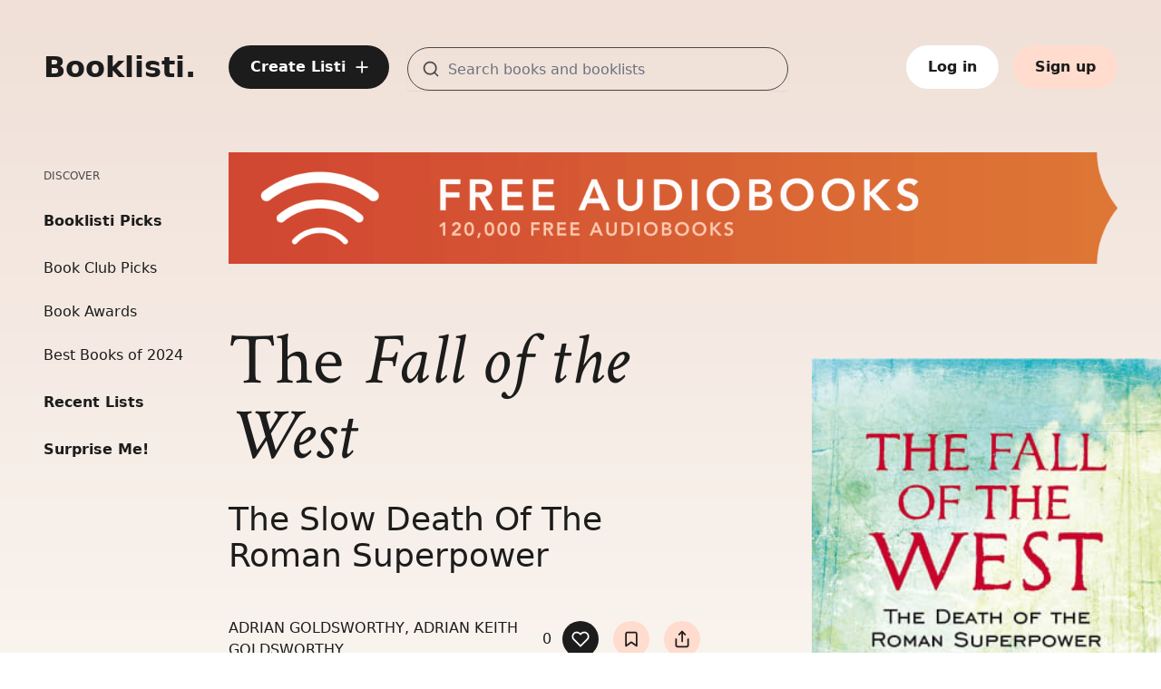

--- FILE ---
content_type: text/html; charset=utf-8
request_url: https://booklisti.com/book/fall-of-west-adrian-goldsworthy-adrian-keith-goldsworthy/bxz67p2
body_size: 11195
content:
<!DOCTYPE html>
<html lang="en">
  <head x-data>
    <meta content="PD5HOhocfAI1CAxjXDIRDTt6cwkqNXdFnM1LQw1GSoB7eTSoW19hBl6w" name="csrf-token">
    <meta charset="utf-8">
    <meta http-equiv="X-UA-Compatible" content="IE=edge">
    <meta name="viewport" content="width=device-width, initial-scale=1.0, minimum-scale=1.0">
    <meta name="theme-color" content="#ffffff">
    <link rel="preconnect" href="https://cdn-booklisti.com/">
    <link rel="preconnect" href="https://res.cloudinary.com/">
    <link rel="preload" href="https://cdn-booklisti.com/fonts/Inter-Regular.woff2" as="font" type="font/woff2" crossorigin="anonymous">
    <link rel="preload" href="https://cdn-booklisti.com/fonts/crimson-text-normal-400-e48b2c54027e1b42db8984c832cada02.woff2?vsn=d" as="font" type="font/woff2" crossorigin="anonymous">
    <link rel="preload" href="https://cdn-booklisti.com/fonts/crimson-text-italic-400-fa2b35db2074c8b35e4c96aac6bce1e5.woff2?vsn=d" as="font" type="font/woff2" crossorigin="anonymous">
    <link phx-track-static rel="stylesheet" href="https://cdn-booklisti.com/assets/app-771c04944ff3fd00f35dc1c3c38fb942.css?vsn=d">
    <link rel="icon" type="image/png" sizes="16x16" href="https://cdn-booklisti.com/favicon-16x16-edd3dff09b835674986880e4b3f33d44.png?vsn=d">
    <link rel="shortcut icon" href="https://cdn-booklisti.com/favicon-162bd4037cf07c3bf597a572c6aa7061.ico?vsn=d">
    <link rel="apple-touch-icon" sizes="180x180" href="https://cdn-booklisti.com/apple-touch-icon-14669b15966b78fd932a2bf198c5e698.png?vsn=d">
    <link rel="icon" type="image/png" sizes="32x32" href="https://cdn-booklisti.com/apple-touch-icon-14669b15966b78fd932a2bf198c5e698.png?vsn=d">

      <link rel="sitemap" type="application/xml" title="Sitemap" href="https://booklisti.com/sitemap.xml">

    <script defer phx-track-static type="text/javascript" src="/assets/app-18fb1b35121303620e1fd3c068ba4a0d.js?vsn=d">
    </script>
    <title data-default="Booklisti" data-suffix=" | Booklisti">
  The Fall of the West
 | Booklisti</title>

  <meta name="keywords" content="History">


  <meta name="description" content="The Fall of the Roman Empire has been a best-selling subject since the 18th century. Since then, over 200 very diverse reasons have been advocated for the collapse of the western half of the Roman Empire. Until very recently, the academic view embarrassedly downplayed the violence and destruction, in an attempt to provide a more urbane account of late antiquity: barbarian invasions were mistakenly described as the movement of peoples. It was all painfully tame and civilised. But now Adrian Goldsworthy comes forward with his trademark combination of clear narrative, common sense, and a thorough mastery of the sources. In telling the story from start to finish, he rescues the era from the diffident and mealy-mouthed: this is a red-blooded account of aggressive barbarian attacks, palace coups, scheming courtiers and corrupt emperors who set the bar for excess. It is &amp;#x27;old fashioned history&amp;#x27; in the best sense: an accessible narrative with colourful characters whose story reveals the true reasons for the fall of Rome.">


  <link rel="canonical" href="https://booklisti.com/book/fall-of-west-adrian-goldsworthy-adrian-keith-goldsworthy/bxz67p2">

<!-- Google / Search Engine Tags -->
<meta itemprop="name" content="The Fall of the West">

  <meta itemprop="description" content="The Fall of the Roman Empire has been a best-selling subject since the 18th century. Since then, over 200 very diverse reasons have been advocated for the collapse of the western half of the Roman Empire. Until very recently, the academic view embarrassedly downplayed the violence and destruction, in an attempt to provide a more urbane account of late antiquity: barbarian invasions were mistakenly described as the movement of peoples. It was all painfully tame and civilised. But now Adrian Goldsworthy comes forward with his trademark combination of clear narrative, common sense, and a thorough mastery of the sources. In telling the story from start to finish, he rescues the era from the diffident and mealy-mouthed: this is a red-blooded account of aggressive barbarian attacks, palace coups, scheming courtiers and corrupt emperors who set the bar for excess. It is &amp;#x27;old fashioned history&amp;#x27; in the best sense: an accessible narrative with colourful characters whose story reveals the true reasons for the fall of Rome.">


  <meta itemprop="image" content="https://res.cloudinary.com/booklisti/image/upload/f_auto,h_500,q_auto:good/covers/bxz67p2">
  <meta name="image" content="https://res.cloudinary.com/booklisti/image/upload/f_auto,h_500,q_auto:good/covers/bxz67p2">
  <meta name="thumbnail" content="https://res.cloudinary.com/booklisti/image/upload/f_auto,h_500,q_auto:good/covers/bxz67p2">

<!-- Open Graph Meta Tags -->
<meta property="og:site_name" content="Booklisti">

  <meta property="og:url" content="https://booklisti.com/book/fall-of-west-adrian-goldsworthy-adrian-keith-goldsworthy/bxz67p2">

<meta property="og:title" content="The Fall of the West">

  <meta property="og:description" content="The Fall of the Roman Empire has been a best-selling subject since the 18th century. Since then, over 200 very diverse reasons have been advocated for the collapse of the western half of the Roman Empire. Until very recently, the academic view embarrassedly downplayed the violence and destruction, in an attempt to provide a more urbane account of late antiquity: barbarian invasions were mistakenly described as the movement of peoples. It was all painfully tame and civilised. But now Adrian Goldsworthy comes forward with his trademark combination of clear narrative, common sense, and a thorough mastery of the sources. In telling the story from start to finish, he rescues the era from the diffident and mealy-mouthed: this is a red-blooded account of aggressive barbarian attacks, palace coups, scheming courtiers and corrupt emperors who set the bar for excess. It is &amp;#x27;old fashioned history&amp;#x27; in the best sense: an accessible narrative with colourful characters whose story reveals the true reasons for the fall of Rome.">


  <meta property="og:image" content="https://res.cloudinary.com/booklisti/image/upload/f_auto,h_500,q_auto:good/covers/bxz67p2">


  <meta property="og:type" content="book">



  
    
      <meta property="book:author" content="Adrian Goldsworthy">
    
      <meta property="book:author" content="Adrian Keith Goldsworthy">
    
  
  
    
      <meta property="book:tag" content="History">
    
  
  
    <meta property="book:isbn" content="9780753826928">
  

<meta property="og:locale" content="en_US">
<meta property="og:ttl" content="345600">
<!-- Twitter Meta Tags -->

  <meta name="twitter:card" content="summary_large_image">
  <meta name="twitter:image" content="https://res.cloudinary.com/booklisti/image/upload/f_auto,h_500,q_auto:good/covers/bxz67p2">


  <meta name="twitter:title" content="The Fall of the West">


  <meta name="twitter:description" content="The Fall of the Roman Empire has been a best-selling subject since the 18th century. Since then, over 200 very diverse reasons have been advocated for the collapse of the western half of the Roman Empire. Until very recently, the academic view embarrassedly downplayed the violence and destruction, in an attempt to provide a more urbane account of late antiquity: barbarian invasions were mistakenly described as the movement of peoples. It was all painfully tame and civilised. But now Adrian Goldsworthy comes forward with his trademark combination of clear narrative, common sense, and a thorough mastery of the sources. In telling the story from start to finish, he rescues the era from the diffident and mealy-mouthed: this is a red-blooded account of aggressive barbarian attacks, palace coups, scheming courtiers and corrupt emperors who set the bar for excess. It is &amp;#x27;old fashioned history&amp;#x27; in the best sense: an accessible narrative with colourful characters whose story reveals the true reasons for the fall of Rome.">

<meta property="twitter:domain" content="booklisti.com">

  <meta property="twitter:url" content="https://booklisti.com/book/fall-of-west-adrian-goldsworthy-adrian-keith-goldsworthy/bxz67p2">

<meta name="twitter:site" content="@booklisti">
    <script type="application/ld+json">
      {
        "@context": "https://schema.org",
        "@type": "WebSite",
        "url": "https://booklisti.com/",
        "potentialAction": {
          "@type": "SearchAction",
          "target": {
            "@type": "EntryPoint",
            "urlTemplate": "https://booklisti.com/booklists/search?q={search_term_string}"
          },
          "query-input": "required name=search_term_string"
        }
      }
    </script>

      <link rel="preconnect" href="https://pla.booklisti.com">
      <script defer data-domain="booklisti.com" src="https://pla.booklisti.com/js/script.outbound-links.exclusions.js" data-exclude="/admin/*, /kaffy/*">
      </script>
      <script>
        window.plausible = window.plausible || function() { (window.plausible.q = window.plausible.q || []).push(arguments) }
      </script>

  </head>

  <body class="relative min-h-screen min-w-screen antialiased text-ink font-sans h-full selection:bg-highlighter " x-data="{bgGradient: ''}" x-bind:class="bgGradient">
    <div id="phx-GIzH26PwxVnS4awR" data-phx-main data-phx-session="SFMyNTY.[base64].EUPQVng8cZPOKranb5d9MGMWpt4w-Rwx0TNOh7nCnTk" data-phx-static="SFMyNTY.g2gDaAJhBnQAAAADdwJpZG0AAAAUcGh4LUdJekgyNlB3eFZuUzRhd1J3BWZsYXNodAAAAAB3CmFzc2lnbl9uZXdsAAAAAXcMY3VycmVudF91c2Vyam4GAGqMH-GbAWIAAVGA.xn5KZdT8SXATeiKG5fVAfpbFFZh4rkFcTw3B5xwf2cc"><div id="newsprint-live-layout" class="min-h-screen min-w-screen flex flex-col" x-data="{ sidebarOpen: false }" @keydown.window.escape="sidebarOpen = false" phx-hook="StickySidebar">
  <div x-show="sidebarOpen" x-cloak class="xl:hidden" x-description="Off-canvas menu for mobile, show/hide based on off-canvas menu state." id="sidebar-live-layout" phx-hook="BlurFocus">
  <div class="fixed inset-0 flex z-60">
    <div x-on:click="sidebarOpen = false" x-show="sidebarOpen" x-cloak x-description="Off-canvas menu overlay, show/hide based on off-canvas menu state." x-transition:enter="transition-opacity ease-linear duration-300" x-transition:enter-start="opacity-0" x-transition:enter-end="opacity-100" x-transition:leave="transition-opacity ease-linear duration-300" x-transition:leave-start="opacity-100" x-transition:leave-end="opacity-0" class="fixed inset-0" aria-hidden="true">
      <div class="absolute inset-0 bg-ink opacity-50"></div>
    </div>
    <div x-show="sidebarOpen" x-cloak x-description="Off-canvas menu, show/hide based on off-canvas menu state." x-transition:enter="transition ease-in-out duration-300 transform" x-transition:enter-start="-translate-x-full" x-transition:enter-end="translate-x-0" x-transition:leave="transition ease-in-out duration-300 transform" x-transition:leave-start="translate-x-0" x-transition:leave-end="-translate-x-full" class="relative flex-1 flex flex-col w-full bg-marker">
      <div class="flex-1 h-0 pl-6 overflow-y-auto">
        <nav class="mt-6" x-trap.noscroll.inert="sidebarOpen" aria-label="Sidebar">
          <button x-show="sidebarOpen" x-cloak x-on:click="sidebarOpen = false" type="button" class="flex items-center justify-center rounded-full focus-ring">
            <span class="sr-only">Close sidebar</span>
            <svg aria-hidden="true" focusable="false" width="32" height="32" viewBox="0 0 32 32" fill="none" xmlns="http://www.w3.org/2000/svg">
              <path d="M24 8L8 24" stroke="#1C1C1C" stroke-width="2" stroke-linecap="round" stroke-linejoin="round"></path>
              <path d="M8 8L24 24" stroke="#1C1C1C" stroke-width="2" stroke-linecap="round" stroke-linejoin="round"></path>
            </svg>
          </button>
          <div class="mt-10">
            <a href="/" data-phx-link="redirect" data-phx-link-state="push" class="text-ink font-sans font-semibold text-[2rem] leading-[2rem] ink-text-link">
              Booklisti.
            </a>
          </div>
          <div class="mt-10">
            <div class="mb-8 space-y-15 px-2">
  <div>
    <h2 class="uppercase font-medium text-xs leading-5 text-graphite mb-7">Discover</h2>
    <div class="flex flex-col space-y-7">


          <div>
            <a href="/booklist/booklisti-picks/lx3v6x2" data-phx-link="redirect" data-phx-link-state="push" class="text-base leading-6 font-semibold ink-text-link">
              Booklisti Picks
            </a>
            <div class="flex flex-col space-y-6 mt-7">

                <a href="/booklist/book-club-selections/lxny6y3" data-phx-link="redirect" data-phx-link-state="push" class="text-base leading-6 font-normal ink-text-link">
                  Book Club Picks
                </a>

                <a href="/booklist/book-awards/lxmpqan" data-phx-link="redirect" data-phx-link-state="push" class="text-base leading-6 font-normal ink-text-link">
                  Book Awards
                </a>

                <a href="/booklist/best-books-of-2024/lxnjgz4" data-phx-link="redirect" data-phx-link-state="push" class="text-base leading-6 font-normal ink-text-link">
                  Best Books of 2024
                </a>

            </div>
          </div>


      <a href="/booklists/recent" data-phx-link="redirect" data-phx-link-state="push" class="text-base leading-6 font-semibold ink-text-link">
        Recent Lists
      </a>
      <a href="/booklists/surprise" data-phx-link="redirect" data-phx-link-state="push" class="text-base leading-6 font-semibold ink-text-link">
        Surprise Me!
      </a>
    </div>
  </div>

    <div class="lg:hidden">
      <h2 class="uppercase font-medium text-xs leading-5 text-graphite mb-7">Account</h2>
      <div class="space-y-7">
        <div class="flex items-center text-base leading-6 font-semibold text-ink hover:pointer">
          <a href="/users/sign-in" class="text-base leading-6 font-semibold ink-text-link">
            Log in
          </a>
        </div>
        <div class="flex items-center text-base leading-6 font-semibold text-ink hover:pointer">
          <a href="/users/register" class="text-base leading-6 font-semibold ink-text-link">
            Sign up
          </a>
        </div>
      </div>
    </div>

  <div class="text-xs text-gray-600 italic">

  </div>
</div>
          </div>
        </nav>
      </div>
    </div>
    <div class="shrink-0 w-4 md:w-22" aria-hidden="true">
      <!-- Dummy element to force sidebar to shrink for right margin -->
    </div>
  </div>
</div>


<header id="header-sb" class="bg-transparent">
  <div class="bg-transparent py-5 md:py-6 xl:py-12 z-10">
  <nav class="outer-grid" aria-label="Header">
    <div class="col-start-1 col-span-2 flex items-center">
      <button x-on:click.stop="sidebarOpen = true" type="button" class="xl:hidden text-ink self-center focus-ring">
        <span class="sr-only">Open sidebar</span>
        <svg aria-hidden="true" focusable="false" class="stroke-current" width="24" height="40" viewBox="0 0 20 20" fill="none" xmlns="http://www.w3.org/2000/svg">
  <path d="M2.5 10H17.5" stroke-width="1.75" stroke-linecap="round" stroke-linejoin="round"></path>
  <path d="M2.5 5H17.5" stroke-width="1.75" stroke-linecap="round" stroke-linejoin="round"></path>
  <path d="M2.5 15H17.5" stroke-width="1.75" stroke-linecap="round" stroke-linejoin="round"></path>
</svg>
      </button>
      <div class="hidden xs:flex self-center">
        <div class="flex flex-col ml-8 xl:ml-0 ">
          <a href="/" data-phx-link="redirect" data-phx-link-state="replace" class="ink-text-link" aria_label="Booklisti home page">
            <span class="font-sans font-semibold text-[1.75rem] leading-[2.125rem] xl:text-[2rem] xl:leading-[2.5rem]">
              Booklisti.
            </span>
          </a>


        </div>
      </div>
    </div>
    <div class="col-start-3 col-span-10 xl:col-start-3 xl:col-span-10 3xl:col-start-4 3xl:col-span-9 flex justify-end xl:justify-between z-10">

        <div class="hidden md:flex justify-between items-center">
          <a class="btn-round btn-color-primary inline-flex justify-center items-center hidden lg:flex xl:hidden" href="/users/sign-in">
  <svg aria-hidden="true" focusable="false" class="stroke-current" width="20" height="20" viewBox="0 0 20 20" fill="none" xmlns="http://www.w3.org/2000/svg">
  <path d="M10 4.16666V15.8333" stroke-width="1.75" stroke-linecap="round" stroke-linejoin="round"></path>
  <path d="M4.1665 10H15.8332" stroke-width="1.75" stroke-linecap="round" stroke-linejoin="round"></path>
</svg>
</a>
          <a class="btn btn-color-primary hidden xl:flex" href="/users/sign-in">
  <div class="inline-flex">
    Create Listi
    <span class="self-center ml-2 -mr-1"><svg aria-hidden="true" focusable="false" class="stroke-current" width="20" height="20" viewBox="0 0 20 20" fill="none" xmlns="http://www.w3.org/2000/svg">
  <path d="M10 4.16666V15.8333" stroke-width="1.75" stroke-linecap="round" stroke-linejoin="round"></path>
  <path d="M4.1665 10H15.8332" stroke-width="1.75" stroke-linecap="round" stroke-linejoin="round"></path>
</svg></span>
  </div>
</a>

            <div id="header-search-form-short" class="hidden lg:block xl:hidden md:w-[320px] lg:w-[360px] md:grow ml-5" x-data="{showSuggestions: false, active: false}" x-init="showSuggestions=false">
  <div class="relative">
    <div class="mt-1 relative rounded shadow-sm">
      <div>
        <div class="absolute inset-y-0 left-0 pl-4 text-graphite flex items-center pointer-events-none" aria-hidden="true">
          <svg aria-hidden="true" focusable="false" class="stroke-current" width="20" height="20" viewBox="0 0 20 20" fill="none" xmlns="http://www.w3.org/2000/svg">
  <path d="M9.16667 15.8333C12.8486 15.8333 15.8333 12.8486 15.8333 9.16667C15.8333 5.48477 12.8486 2.5 9.16667 2.5C5.48477 2.5 2.5 5.48477 2.5 9.16667C2.5 12.8486 5.48477 15.8333 9.16667 15.8333Z" stroke-width="1.75" stroke-linecap="round" stroke-linejoin="round"></path>
  <path d="M17.5 17.5L13.875 13.875" stroke-width="1.75" stroke-linecap="round" stroke-linejoin="round"></path>
</svg>
        </div>
        <form phx-submit="booklist-search" phx-change="incremental-search" phx-target="2">
          <input type="text" value="" name="search-terms" id="header-search-form-short-search-terms" class="text-input-field block w-full pl-11  h-10 rounded-full" placeholder="Search books and booklists" aria-label="Search for books and booklists" phx-debounce="300" autocomplete="off">

        </form>
      </div>
    </div>
    <div class="origin-top-right absolute right-0 mt-4 w-full rounded-md shadow-lg py-1 bg-white ring-1 ring-black ring-opacity-5 z-55" role="menu" aria-orientation="vertical" aria-label="Incremental search results" x-show="showSuggestions" x-cloak x-on:click.away="showSuggestions = false" x-transition:enter="transition ease-out duration-100" x-transition:enter-start="transform opacity-0 scale-95" x-transition:enter-end="transform opacity-100 scale-100" x-transition:leave="transition ease-in duration-75" x-transition:leave-start="transform opacity-100 scale-100" x-transition:leave-end="transform opacity-0 scale-95">

    </div>
  </div>
</div>
            <div id="header-search-form" class="hidden xl:block md:grow ml-5 xl:w-[420px] 3xl:w-[500px]" x-data="{showSuggestions: false, active: false}" x-init="showSuggestions=false">
  <div class="relative">
    <div class="mt-1 relative rounded shadow-sm">
      <div>
        <div class="absolute inset-y-0 left-0 pl-4 text-graphite flex items-center pointer-events-none" aria-hidden="true">
          <svg aria-hidden="true" focusable="false" class="stroke-current" width="20" height="20" viewBox="0 0 20 20" fill="none" xmlns="http://www.w3.org/2000/svg">
  <path d="M9.16667 15.8333C12.8486 15.8333 15.8333 12.8486 15.8333 9.16667C15.8333 5.48477 12.8486 2.5 9.16667 2.5C5.48477 2.5 2.5 5.48477 2.5 9.16667C2.5 12.8486 5.48477 15.8333 9.16667 15.8333Z" stroke-width="1.75" stroke-linecap="round" stroke-linejoin="round"></path>
  <path d="M17.5 17.5L13.875 13.875" stroke-width="1.75" stroke-linecap="round" stroke-linejoin="round"></path>
</svg>
        </div>
        <form phx-submit="booklist-search" phx-change="incremental-search" phx-target="3">
          <input type="text" value="" name="search-terms" id="header-search-form-search-terms" class="text-input-field block w-full pl-11 h-12 rounded-full" placeholder="Search books and booklists" aria-label="Search for books and booklists" phx-debounce="300" autocomplete="off">

        </form>
      </div>
    </div>
    <div class="origin-top-right absolute right-0 mt-4 w-full rounded-md shadow-lg py-1 bg-white ring-1 ring-black ring-opacity-5 z-55" role="menu" aria-orientation="vertical" aria-label="Incremental search results" x-show="showSuggestions" x-cloak x-on:click.away="showSuggestions = false" x-transition:enter="transition ease-out duration-100" x-transition:enter-start="transform opacity-0 scale-95" x-transition:enter-end="transform opacity-100 scale-100" x-transition:leave="transition ease-in duration-75" x-transition:leave-start="transform opacity-100 scale-100" x-transition:leave-end="transform opacity-0 scale-95">

    </div>
  </div>
</div>

        </div>

      <div class="flex items-center justify-end z-10">

          <a class="btn-round btn-color-primary inline-flex justify-center items-center w-10 h-10 lg:hidden " href="/users/sign-in">
  <svg aria-hidden="true" focusable="false" class="stroke-current" width="20" height="20" viewBox="0 0 20 20" fill="none" xmlns="http://www.w3.org/2000/svg">
  <path d="M10 4.16666V15.8333" stroke-width="1.75" stroke-linecap="round" stroke-linejoin="round"></path>
  <path d="M4.1665 10H15.8332" stroke-width="1.75" stroke-linecap="round" stroke-linejoin="round"></path>
</svg>
</a>
          <a href="/booklists/search" data-phx-link="redirect" data-phx-link-state="replace" class="w-10 h-10 ml-4 flex lg:hidden btn-round btn-color-secondary #{if @is_category_page, do: &#39;block md:hidden&#39;}">
            <div class="self-center text-ink"><svg aria-hidden="true" focusable="false" class="stroke-current" width="20" height="20" viewBox="0 0 20 20" fill="none" xmlns="http://www.w3.org/2000/svg">
  <path d="M9.16667 15.8333C12.8486 15.8333 15.8333 12.8486 15.8333 9.16667C15.8333 5.48477 12.8486 2.5 9.16667 2.5C5.48477 2.5 2.5 5.48477 2.5 9.16667C2.5 12.8486 5.48477 15.8333 9.16667 15.8333Z" stroke-width="1.75" stroke-linecap="round" stroke-linejoin="round"></path>
  <path d="M17.5 17.5L13.875 13.875" stroke-width="1.75" stroke-linecap="round" stroke-linejoin="round"></path>
</svg></div>
          </a>

        <div class="flex justify-end align-middle text-ink text-base lg:ml-4">

            <div class="hidden sm:flex">
<a class="btn btn-color-white ml-4 flex" href="/users/sign-in">
                Log in
</a>
<a class="btn btn-color-secondary ml-4 flex" href="/users/register">
                Sign up
</a>
            </div>

        </div>
      </div>
    </div>
  </nav>
</div>
</header>
<main id="main-content" phx-hook="PushEvent" aria-label="The Fall of the West">
  <div class="main my-5 outer-grid">
    <div class="col-start-1 col-span-2 3xl:col-span-3 -ml-2">
      <div id="sidebar" class="sidebar hidden xl:flex shrink-0">
        <div class="flex flex-col">
          <div class="sidebar__inner flex flex-col flex-1 bg-transparent">
            <div class="flex-1 flex flex-col py-4">
              <nav class="mt-0 flex-1 space-y-3 overflow-y-auto" aria-label="Sidebar">
                <div class="mb-8 space-y-15 px-2">
  <div>
    <h2 class="uppercase font-medium text-xs leading-5 text-graphite mb-7">Discover</h2>
    <div class="flex flex-col space-y-7">


          <div>
            <a href="/booklist/booklisti-picks/lx3v6x2" data-phx-link="redirect" data-phx-link-state="push" class="text-base leading-6 font-semibold ink-text-link">
              Booklisti Picks
            </a>
            <div class="flex flex-col space-y-6 mt-7">

                <a href="/booklist/book-club-selections/lxny6y3" data-phx-link="redirect" data-phx-link-state="push" class="text-base leading-6 font-normal ink-text-link">
                  Book Club Picks
                </a>

                <a href="/booklist/book-awards/lxmpqan" data-phx-link="redirect" data-phx-link-state="push" class="text-base leading-6 font-normal ink-text-link">
                  Book Awards
                </a>

                <a href="/booklist/best-books-of-2024/lxnjgz4" data-phx-link="redirect" data-phx-link-state="push" class="text-base leading-6 font-normal ink-text-link">
                  Best Books of 2024
                </a>

            </div>
          </div>


      <a href="/booklists/recent" data-phx-link="redirect" data-phx-link-state="push" class="text-base leading-6 font-semibold ink-text-link">
        Recent Lists
      </a>
      <a href="/booklists/surprise" data-phx-link="redirect" data-phx-link-state="push" class="text-base leading-6 font-semibold ink-text-link">
        Surprise Me!
      </a>
    </div>
  </div>

    <div class="lg:hidden">
      <h2 class="uppercase font-medium text-xs leading-5 text-graphite mb-7">Account</h2>
      <div class="space-y-7">
        <div class="flex items-center text-base leading-6 font-semibold text-ink hover:pointer">
          <a href="/users/sign-in" class="text-base leading-6 font-semibold ink-text-link">
            Log in
          </a>
        </div>
        <div class="flex items-center text-base leading-6 font-semibold text-ink hover:pointer">
          <a href="/users/register" class="text-base leading-6 font-semibold ink-text-link">
            Sign up
          </a>
        </div>
      </div>
    </div>

  <div class="text-xs text-gray-600 italic">

  </div>
</div>
              </nav>
            </div>
          </div>
        </div>
      </div>
    </div>
    <div class="col-start-1 col-span-4 md:col-span-8 lg:col-span-9 xl:col-start-3 xl:col-span-10 2xl:col-span-8 3xl:col-start-4 3xl:col-span-7 flex-1 content">

      <div id="book-details-0" class="flex flex-col" x-data="{}" x-init="bgGradient='bg-gradient-book'">
  <!-- Main Column -->
  <div class="flex flex-col">
    <div class="w-full h-0 pt-[12.56%] relative">
  <picture>
    <source media="(min-width: 1536px)" srcset="https://res.cloudinary.com/booklisti/image/upload/f_auto,w_3072/a/wide/transparent 3072w,
      https://res.cloudinary.com/booklisti/image/upload/f_auto,w_1536/a/wide/transparent 1536w">
    <source media="(min-width: 1280px)" srcset="https://res.cloudinary.com/booklisti/image/upload/f_auto,w_2560/a/wide/transparent 2560w,
      https://res.cloudinary.com/booklisti/image/upload/f_auto,w_1280/a/wide/transparent 1280w">
    <source media="(min-width: 1024px)" srcset="https://res.cloudinary.com/booklisti/image/upload/f_auto,w_2048/a/wide/transparent 2048w,
      https://res.cloudinary.com/booklisti/image/upload/f_auto,w_1024/a/wide/transparent 1024w">
    <source media="(min-width: 768px)" srcset="https://res.cloudinary.com/booklisti/image/upload/f_auto,w_1536/a/wide/transparent 1536w,
      https://res.cloudinary.com/booklisti/image/upload/f_auto,w_768/a/wide/transparent 768w">
    <img class="absolute top-0 left-0 w-full max-h-full xl:w-[1024px] 2xl:w-[1280px] 3xl:w-[1536px]" src="https://res.cloudinary.com/booklisti/image/upload/f_auto,w_360/a/wide/transparent" srcset="https://res.cloudinary.com/booklisti/image/upload/f_auto,w_720/a/wide/transparent 720w,
        https://res.cloudinary.com/booklisti/image/upload/f_auto,w_360/a/wide/transparent 360w" alt="">
  </picture>
</div>
    <div class="grid grid-cols-9 gap-x-14 3xl:gap-x-11 mt-8 sm:mt-10 xl:mt-16">
      <div class="order-3 xl:order-1 col-start-1 col-span-9 mr-0 xl:col-span-5 2xl:col-span-6 2xl:mr-24 3xl:mr-28 mt-6 xl:mt-0 flex flex-col items-start">
        <div class="hidden xl:block">
          <!-- Title -->
          <h1 class="text-[3.5rem] leading-[3.5rem] xxs:text-[4.0rem] xxs:leading-[4.0rem] sm:text-[4.25rem] sm:leading-[4.25rem] md:text-[5rem] md:leading-[5.0rem] xl:text-[5.0rem] xl:leading-[5.0rem] 2xl:text-[5.75rem] 2xl:leading-[5.75rem] 3xl:text-[6.5rem] 3xl:leading-[6.5rem] text-ink font-normal ">
  <span class="font-serif not-italic">The</span>
  <span class="font-serif italic">Fall of the West</span>
</h1>
          <!-- Subtitle -->

            <h2 class="font-sans text-4xl leading-12 mt-8 font-light text-ink capitalize">
              The Slow Death of the Roman Superpower
            </h2>

        </div>
        <div class="flex w-full justify-between align-middle font-sans text-base leading-6 mt-0 md:mt-6 xl:mt-12 text-ink uppercase">
          <!-- Author -->

            <div class="self-center">
              Adrian Goldsworthy, Adrian Keith Goldsworthy
            </div>

          <div class="flex self-center">
            <div class="mr-3 flex self-center">0</div>
            <button class="flex btn-round btn-color-primary mr-4 flex self-center" aria-label="Toggle like on for book: The Fall of the West" type="button" phx-click="toggle-like-book" x-data x-on:click="$nextTick(() => document.activeElement.blur())">
  <span class="inline-block self-center text-white">
  <svg aria-hidden="true" focusable="false" class="stroke-current" width="20" height="20" viewBox="0 0 20 20" fill="none" xmlns="http://www.w3.org/2000/svg">
    <path d="M17.3666 3.84166C16.941 3.41583 16.4356 3.07803 15.8794 2.84757C15.3232 2.6171 14.727 2.49847 14.1249 2.49847C13.5229 2.49847 12.9267 2.6171 12.3705 2.84757C11.8143 3.07803 11.3089 3.41583 10.8833 3.84166L9.99994 4.725L9.1166 3.84166C8.25686 2.98192 7.0908 2.49892 5.87494 2.49892C4.65908 2.49892 3.49301 2.98192 2.63327 3.84166C1.77353 4.70141 1.29053 5.86747 1.29053 7.08333C1.29053 8.29919 1.77353 9.46525 2.63327 10.325L3.5166 11.2083L9.99994 17.6917L16.4833 11.2083L17.3666 10.325C17.7924 9.89937 18.1302 9.39401 18.3607 8.83779C18.5912 8.28158 18.7098 7.6854 18.7098 7.08333C18.7098 6.48126 18.5912 5.88508 18.3607 5.32887C18.1302 4.77265 17.7924 4.26729 17.3666 3.84166V3.84166Z" stroke-width="1.75" stroke-linecap="round" stroke-linejoin="round"></path>
  </svg>
</span>
</button>
            <button class="flex btn-round btn-color-secondary mr-4 flex self-center" aria-label="Toggle bookmark on for book: The Fall of the West" type="button" phx-click="toggle-book-bookmark" phx-value-id="bxz67p2" x-data x-on:click="$nextTick(() => document.activeElement.blur())">
  <span class="inline-block self-center text-ink">
  <svg aria-hidden="true" focusable="false" class="stroke-current" width="20" height="20" viewBox="0 0 20 20" fill="none" xmlns="http://www.w3.org/2000/svg">
    <path d="M15.8332 17.5L9.99984 13.3333L4.1665 17.5V4.16667C4.1665 3.72464 4.3421 3.30072 4.65466 2.98816C4.96722 2.67559 5.39114 2.5 5.83317 2.5H14.1665C14.6085 2.5 15.0325 2.67559 15.345 2.98816C15.6576 3.30072 15.8332 3.72464 15.8332 4.16667V17.5Z" stroke-width="1.75" stroke-linecap="round" stroke-linejoin="round"></path>
  </svg>
</span>
</button>
            <div id="share" phx-update="ignore" class="relative flex self-center normal-case" x-data="{
      url: &#39;http://booklisti.com/book/fall-of-west-adrian-goldsworthy-adrian-keith-goldsworthy/bxz67p2&#39;,
      open: false,
      toggle() {
          if (this.open) {
              return this.close()
          }
          this.open = true
      },
      close(focusAfter) {
          this.open = false
          focusAfter &amp;&amp; focusAfter.focus()
      }
     }">
  <button class="flex btn-round btn-color-secondary" aria-label="Share book" type="button" x-data x-ref="shareButton" x-on:click="toggle()" x-bind:aria-expanded="open" x-bind:aria-controls="share_dropdown_menu">
    <span class="inline-block self-center text-ink"><svg aria-hidden="true" focusable="false" class="stroke-current" width="20" height="20" viewBox="0 0 20 20" fill="none" xmlns="http://www.w3.org/2000/svg">
  <path d="M3.3335 10V16.6667C3.3335 17.1087 3.50909 17.5326 3.82165 17.8452C4.13421 18.1577 4.55814 18.3333 5.00016 18.3333H15.0002C15.4422 18.3333 15.8661 18.1577 16.1787 17.8452C16.4912 17.5326 16.6668 17.1087 16.6668 16.6667V10" stroke-width="1.75" stroke-linecap="round" stroke-linejoin="round"></path>
  <path d="M13.3332 5L9.99984 1.66666L6.6665 5" stroke-width="1.75" stroke-linecap="round" stroke-linejoin="round"></path>
  <path d="M10 1.66666V12.5" stroke-width="1.75" stroke-linecap="round" stroke-linejoin="round"></path>
</svg></span>
  </button>
  <div id="share_dropdown_menu" x-ref="sharePanel" x-show="open" x-cloak x-transition.origin.bottom.right x-on:click.outside="close($refs.shareButton)" style="display: none;" class="origin-top-right absolute right-0 mt-12 z-20 w-56 rounded-lg dropdown-shadow py-3 bg-white ring-1 ring-black ring-opacity-5">
    <a class="flex items-center px-6 py-3 text-base leading-6 text-ink focus-ring" target="_blank" href="https://twitter.com/intent/tweet/?url=http%3A%2F%2Fbooklisti.com%2Fbook%2Ffall-of-west-adrian-goldsworthy-adrian-keith-goldsworthy%2Fbxz67p2" @click="open=false">
      <svg class="w-7 h-7" aria-hidden="true" focusable="false" width="36" height="36" viewBox="0 0 48 48" fill="none" xmlns="http://www.w3.org/2000/svg">
  <path d="M24 4C18.6957 4 13.6086 6.10714 9.85786 9.85786C6.10714 13.6086 4 18.6957 4 24C4 29.3043 6.10714 34.3914 9.85786 38.1421C13.6086 41.8929 18.6957 44 24 44C29.3043 44 34.3914 41.8929 38.1421 38.1421C41.8929 34.3914 44 29.3043 44 24C44 18.6957 41.8929 13.6086 38.1421 9.85786C34.3914 6.10714 29.3043 4 24 4Z" fill="#03A9F4"></path>
  <path d="M36 17.12C35.118 17.511 34.001 17.878 33 18C34.018 17.396 35.633 16.138 36 15C35.049 15.559 33.329 16.156 32.207 16.372C31.311 15.422 30.033 15 28.617 15C25.897 15 24 17.305 24 20V22C20 22 16.1 18.953 13.673 16C13.246 16.721 13.006 17.565 13.006 18.457C13.006 20.276 14.677 22.122 16 23C15.193 22.975 13.665 22.359 13 22C13 22.016 13 22.036 13 22.057C13 24.424 14.661 26.031 16.912 26.479C16.501 26.592 16 27 14.072 27C14.698 28.935 17.845 29.958 20 30C18.314 31.307 15.308 32 13 32C12.601 32 12.385 32.022 12 31.977C14.178 33.357 17.22 34 20 34C29.057 34 34 27.082 34 20.63C34 20.418 33.993 19.708 33.982 19.5C34.95 18.818 35.342 18.104 36 17.12Z" fill="white"></path>
</svg>
      <div class="ml-3">Twitter</div>
    </a>
    <a class="flex items-center px-6 py-3 text-base leading-6 text-ink focus-ring" target="_blank" href="https://www.facebook.com/share.php?u=http://booklisti.com/book/fall-of-west-adrian-goldsworthy-adrian-keith-goldsworthy/bxz67p2" @click="open=false">
      <svg class="w-7 h-7" aria-hidden="true" focusable="false" width="36" height="36" viewBox="0 0 48 48" fill="none" xmlns="http://www.w3.org/2000/svg">
  <path d="M24 5C18.9609 5 14.1282 7.00178 10.565 10.565C7.00178 14.1282 5 18.9609 5 24C5 29.0391 7.00178 33.8718 10.565 37.435C14.1282 40.9982 18.9609 43 24 43C29.0391 43 33.8718 40.9982 37.435 37.435C40.9982 33.8718 43 29.0391 43 24C43 18.9609 40.9982 14.1282 37.435 10.565C33.8718 7.00178 29.0391 5 24 5Z" fill="#039BE5"></path>
  <path d="M26.572 29.036H31.489L32.261 24.041H26.571V21.311C26.571 19.236 27.249 17.396 29.19 17.396H32.309V13.037C31.761 12.963 30.602 12.801 28.412 12.801C23.839 12.801 21.158 15.216 21.158 20.718V24.041H16.457V29.036H21.158V42.765C22.089 42.905 23.032 43 24 43C24.875 43 25.729 42.92 26.572 42.806V29.036Z" fill="white"></path>
</svg>
      <div class="ml-3">Facebook</div>
    </a>
    <a class="flex items-center px-6 py-3 text-base leading-6 text-ink focus-ring" target="_blank" href="/cdn-cgi/l/email-protection#[base64]" @click="open=false">
      <svg class="ml-1 w-5 h-5 text-graphite" xmlns="http://www.w3.org/2000/svg" fill="none" viewBox="0 0 24 24" stroke-width="1.5" stroke="currentColor" class="w-6 h-6">
  <path stroke-linecap="round" stroke-linejoin="round" d="M21.75 6.75v10.5a2.25 2.25 0 01-2.25 2.25h-15a2.25 2.25 0 01-2.25-2.25V6.75m19.5 0A2.25 2.25 0 0019.5 4.5h-15a2.25 2.25 0 00-2.25 2.25m19.5 0v.243a2.25 2.25 0 01-1.07 1.916l-7.5 4.615a2.25 2.25 0 01-2.36 0L3.32 8.91a2.25 2.25 0 01-1.07-1.916V6.75"></path>
</svg>
      <div class="ml-4">Email</div>
    </a>
    <button class="flex items-center px-6 py-3 text-base leading-6 text-ink focus-ring" @click="$clipboard(url); open=false">
      <svg class="ml-1 w-5 h-5 text-graphite" xmlns="http://www.w3.org/2000/svg" fill="none" viewBox="0 0 24 24" stroke-width="1.5" stroke="currentColor" class="w-6 h-6">
  <path stroke-linecap="round" stroke-linejoin="round" d="M11.35 3.836c-.065.21-.1.433-.1.664 0 .414.336.75.75.75h4.5a.75.75 0 00.75-.75 2.25 2.25 0 00-.1-.664m-5.8 0A2.251 2.251 0 0113.5 2.25H15c1.012 0 1.867.668 2.15 1.586m-5.8 0c-.376.023-.75.05-1.124.08C9.095 4.01 8.25 4.973 8.25 6.108V8.25m8.9-4.414c.376.023.75.05 1.124.08 1.131.094 1.976 1.057 1.976 2.192V16.5A2.25 2.25 0 0118 18.75h-2.25m-7.5-10.5H4.875c-.621 0-1.125.504-1.125 1.125v11.25c0 .621.504 1.125 1.125 1.125h9.75c.621 0 1.125-.504 1.125-1.125V18.75m-7.5-10.5h6.375c.621 0 1.125.504 1.125 1.125v9.375m-8.25-3l1.5 1.5 3-3.75"></path>
</svg>
      <div class="ml-4">Copy link</div>
    </button>
  </div>
</div>
          </div>
        </div>
        <div class="flex align-middle mt-8 text-xs leading-5">
          <!-- Date -->

            2010

          <!-- Separator -->

            <span class="mx-1.5">|</span>

          <!-- Categories -->

            <div class="text-ink uppercase">
              History
            </div>

        </div>
        <!-- Description -->

          <div class="w-full mt-5" x-data="{ showMoreLess: true, height: 0, newUrl: '' }" x-init="()=&gt; {
          height = 210
          newUrl = &#39;http://booklisti.com/book/fall-of-west-adrian-goldsworthy-adrian-keith-goldsworthy/bxz67p2&#39;
          $watch(&#39;newUrl&#39;, value =&gt; showMoreLess = $refs.content.offsetHeight &gt; 210)
          showMoreLess = $refs.content.offsetHeight &gt; 210
          }">
            <div class="overflow-hidden h-full transition-all duration-300" style="max-height:210px" x-bind:style="`max-height:${height}px`">
              <p class="mt-3 text-base leading-7 font-normal text-ink" x-ref="content">
                The Fall of the Roman Empire has been a best-selling subject since the 18th century. Since then, over 200 very diverse reasons have been advocated for the collapse of the western half of the Roman Empire. Until very recently, the academic view embarrassedly downplayed the violence and destruction, in an attempt to provide a more urbane account of late antiquity: barbarian invasions were mistakenly described as the movement of peoples. It was all painfully tame and civilised. But now Adrian Goldsworthy comes forward with his trademark combination of clear narrative, common sense, and a thorough mastery of the sources. In telling the story from start to finish, he rescues the era from the diffident and mealy-mouthed: this is a red-blooded account of aggressive barbarian attacks, palace coups, scheming courtiers and corrupt emperors who set the bar for excess. It is &#39;old fashioned history&#39; in the best sense: an accessible narrative with colourful characters whose story reveals the true reasons for the fall of Rome.
              </p>
            </div>
            <div class="w-full flex flex-row justify-start mt-4">
              <div class="text-ink font-semibold cursor-pointer">
                <span x-on:click="height = $refs.content.offsetHeight + 15" x-show="showMoreLess &amp;&amp; height==210" x-cloak>
                  Read more...
                </span>
                <span x-on:click="height=210" x-show="showMoreLess &amp;&amp; height &gt; 210" x-cloak>
                  Read less...
                </span>
                <span x-show="!showMoreLess" aria-hidden="true">
                  &nbsp;&nbsp;&nbsp;
                </span>
              </div>
            </div>
          </div>

        <div class="flex mt-9 w-full self-center justify-start">
          <a aria-label="Add book to booklist" class="btn btn-color-primary hidden sm:block xl:hidden 3xl:block" href="/users/sign-in">
  <span class="inline-flex">
    Add to listi
    <span class="self-center ml-2 -mr-1"><svg aria-hidden="true" focusable="false" class="stroke-current" width="20" height="20" viewBox="0 0 20 20" fill="none" xmlns="http://www.w3.org/2000/svg">
  <path d="M10 4.16666V15.8333" stroke-width="1.75" stroke-linecap="round" stroke-linejoin="round"></path>
  <path d="M4.1665 10H15.8332" stroke-width="1.75" stroke-linecap="round" stroke-linejoin="round"></path>
</svg></span>
  </span>
</a>
          <a aria-label="Add book to booklist" class="btn btn-color-primary block sm:hidden xl:block 3xl:hidden" href="/users/sign-in">
  <span class="inline-flex">
    Add
    <span class="self-center ml-2 -mr-1"><svg aria-hidden="true" focusable="false" class="stroke-current" width="20" height="20" viewBox="0 0 20 20" fill="none" xmlns="http://www.w3.org/2000/svg">
  <path d="M10 4.16666V15.8333" stroke-width="1.75" stroke-linecap="round" stroke-linejoin="round"></path>
  <path d="M4.1665 10H15.8332" stroke-width="1.75" stroke-linecap="round" stroke-linejoin="round"></path>
</svg></span>
  </span>
</a>
          <!-- Affiliate Links -->

            <a class="btn btn-color-secondary text-ink ml-2 xs:ml-3 sm:ml-5" aria-label="Bookshop.org" href="https://bookshop.org/books?keywords=The+Fall+of+the+West+by+Adrian+Goldsworthy&amp;affiliate=93859" target="_blank" data-analytics='"Bookshop.org link"' x-data="{}" x-on:click="handlePlausibleLinkEvent($event); document.activeElement.blur()" x-on:auxclick="handlePlausibleLinkEvent($event); document.activeElement.blur()">
  Bookshop.org
</a>


            <a class="btn btn-color-secondary text-ink ml-2 xs:ml-3 sm:ml-5" aria-label="Amazon" href="https://www.amazon.com/dp/0753826925?tag=booklisti01-20" target="_blank" data-analytics='"Amazon link"' x-data="{}" x-on:click="handlePlausibleLinkEvent($event); document.activeElement.blur()" x-on:auxclick="handlePlausibleLinkEvent($event); document.activeElement.blur()">
  Amazon
</a>


            <a class="btn btn-color-secondary text-ink ml-2 xs:ml-3 sm:ml-5" aria-label="Apple" href="https://goto.applebooks.apple/9780753826928?at=11l4Cw" target="_blank" data-analytics='"Apple link"' x-data="{}" x-on:click="handlePlausibleLinkEvent($event); document.activeElement.blur()" x-on:auxclick="handlePlausibleLinkEvent($event); document.activeElement.blur()">
  Apple
</a>

        </div>
        <div class="text-ash text-xs mt-12">
          Booklisti may receive a small commission if you purchase a book.
        </div>

      </div>

      <div class="block xl:hidden order-1 xl:order-5 col-start-1 col-span-9">
        <!-- Title -->
        <h1 class="text-[3.5rem] leading-[3.5rem] xxs:text-[4.0rem] xxs:leading-[4.0rem] sm:text-[4.25rem] sm:leading-[4.25rem] md:text-[5rem] md:leading-[5.0rem] xl:text-[5.0rem] xl:leading-[5.0rem] 2xl:text-[5.75rem] 2xl:leading-[5.75rem] 3xl:text-[6.5rem] 3xl:leading-[6.5rem] text-ink font-normal ">
  <span class="font-serif not-italic">The</span>
  <span class="font-serif italic">Fall of the West</span>
</h1>
        <!-- Subtitle -->

          <h2 class="font-sans text-4xl leading-12 mt-4 font-light text-ink capitalize">
            The Slow Death of the Roman Superpower
          </h2>

      </div>
      <div class="order-2 col-start-1 col-span-5 sm:col-span-4 lg:col-span-3 xl:col-start-7 xl:col-span-3 flex flex-col mt-7 md:mt-10 xl:mt-50">
        <!-- Cover -->
        <div class="-mx-0 md:-mx-0 xl:-mx-12 bg-transparent" id="book-cover" style="background-color: #D1E9DA;" phx-update="ignore">
          <!-- Cover Image -->
          <img class="lazyload object-cover w-full max-h-full" src="data:image/svg+xml,%3Csvg xmlns=&quot;http://www.w3.org/2000/svg&quot; viewBox=&quot;0 0 797 1272&quot; %3E%3C/svg%3E" data-src="https://res.cloudinary.com/booklisti/image/upload/f_auto,h_500,q_auto:good/covers/bxz67p2" alt="">
        </div>
      </div>
    </div>
  </div>

</div>

    </div>
  </div>
  <footer class="hidden sm:outer-grid h-129 mt-64">
  <nav aria-label="Footer" class="col-start-1 col-span-12 -mx-4 md:-mx-6 xl:-mx-0 xl:col-start-3 xl:col-span-10 3xl:col-start-4 3xl:col-span-9 grid grid-cols-9 gap-x-14 bg-newsprint relative after:absolute after:h-full after:right-0 after:bg-newsprint xl:after:-mr-12 xl:after:w-12">
    <div class="col-start-2 col-span-2 mt-19">
      <div class="font-semibold text-ink text-base leading-6">
        About
      </div>
      <div class="self-center font-normal text-ink text-base leading-6 mt-12">
        <a href="/site/about" data-phx-link="redirect" data-phx-link-state="push" class="footer-text-link">
          About Booklisti
        </a>
      </div>
      <div class="self-center font-normal text-ink text-base leading-6 mt-6">
        <a href="/site/advertise" data-phx-link="redirect" data-phx-link-state="push" class="footer-text-link">
          Advertise with us
        </a>
      </div>
      <div class="self-center font-normal text-ink text-base leading-6 mt-6">
        <a href="/site/accessibility-statement" data-phx-link="redirect" data-phx-link-state="push" class="footer-text-link">
          Accessibility Statement
        </a>
      </div>
      <div class="self-center font-normal text-ink text-base leading-6 mt-6">
        <a href="/site/affiliate-statement" data-phx-link="redirect" data-phx-link-state="push" class="footer-text-link">
          Affiliate Statement
        </a>
      </div>
    </div>
    <div class="col-start-4 col-span-2 mt-19">
      <div class="font-semibold text-ink text-base leading-6">
        Find us @
      </div>
      <div class="self-center font-normal text-ink text-base leading-6 mt-12">
        <a href="https://twitter.com/booklisti_com" target="_blank" class="footer-text-link" x-data x-on:click="$nextTick(() => document.activeElement.blur())">
          Twitter
        </a>
      </div>
      <!--
      <div class="font-normal text-ink text-base leading-6 mt-6">
        Instagram
      </div>
      <div class="font-normal text-ink text-base leading-6 mt-6">
        Facebook
      </div>
      -->
    </div>
    <div class="col-start-6 col-span-3 md:col-span-2 mt-19">
      <div class="font-semibold text-ink text-base leading-6">
        Legal
      </div>
      <div class="font-normal text-ink text-base leading-6 mt-12">
        <a href="/site/privacy-policy" data-phx-link="redirect" data-phx-link-state="push" class="footer-text-link">
          Privacy Policy
        </a>
      </div>
      <div class="font-normal text-ink text-base leading-6 mt-6">
        <a href="/site/terms-and-conditions" data-phx-link="redirect" data-phx-link-state="push" class="footer-text-link">
          Terms of Service
        </a>
      </div>
      <div class="self-center font-normal text-ink text-base leading-6 mt-6">
        <a href="/site/community-policy" data-phx-link="redirect" data-phx-link-state="push" class="footer-text-link">
          Community Policy
        </a>
      </div>
    </div>
    <div class="hidden md:block md:col-start-8 md:col-span-2 mt-19 ">
      <button type="button" class="btn btn-color-white inline " aria-label="Go to top of page" x-data x-on:click="window.scrollTo({top: 0, behavior: 'smooth'}); $nextTick(() => document.activeElement.blur())">
  Top
</button>
    </div>
    <div class="col-start-2 col-span-8">
      <p x-data="{year: new Date().getFullYear()}">
        &copy; <span x-text="year"></span> Booklisti
      </p>
    </div>
  </nav>
</footer>
<footer class="sm:hidden">
  <nav aria-label="Footer" class="w-full mt-64 flex flex-col justify-center align-items-center bg-newsprint after:absolute after:h-full after:right-0 after:bg-newsprint">
    <div class="mt-12 self-center font-semibold text-ink text-base leading-6">
      About
    </div>
    <div class="self-center font-normal text-ink text-base leading-6 mt-12">
      <a href="/site/about" data-phx-link="redirect" data-phx-link-state="push" class="footer-text-link">
        About Booklisti
      </a>
    </div>
    <div class="self-center font-normal text-ink text-base leading-6 mt-6">
      <a href="/site/advertise" data-phx-link="redirect" data-phx-link-state="push" class="footer-text-link">
        Advertise with us
      </a>
    </div>
    <div class="self-center font-normal text-ink text-base leading-6 mt-6">
      <a href="/site/accessibility-statement" data-phx-link="redirect" data-phx-link-state="push" class="footer-text-link">
        Accessibility Statement
      </a>
    </div>
    <div class="self-center font-normal text-ink text-base leading-6 mt-6">
      <a href="/site/affiliate-statement" data-phx-link="redirect" data-phx-link-state="push" class="footer-text-link">
        Affiliate Statement
      </a>
    </div>
    <div class="mt-19 self-center font-semibold text-ink text-base leading-6">
      Legal
    </div>
    <div class="self-center font-normal text-ink text-base leading-6 mt-11">
      <a href="/site/privacy-policy" data-phx-link="redirect" data-phx-link-state="push" class="footer-text-link">
        Privacy Policy
      </a>
    </div>
    <div class="self-center font-normal text-ink text-base leading-6 mt-6">
      <a href="/site/terms-and-conditions" data-phx-link="redirect" data-phx-link-state="push" class="footer-text-link">
        Terms of Service
      </a>
    </div>
    <div class="self-center font-normal text-ink text-base leading-6 mt-6">
      <a href="/site/community-policy" data-phx-link="redirect" data-phx-link-state="push" class="footer-text-link">
        Community Policy
      </a>
    </div>
    <div class="mt-19 self-center font-semibold text-ink text-base leading-6">
      Find us @
    </div>
    <div class="self-center flex ml-4 mt-11">
      <div class="self-center">
        <a href="https://twitter.com/booklisti_com" target="_blank" class="btn-round btn-color-transparent h-[36px] w-[36px] inline-flex justify-center items-center" x-data x-on:click="$nextTick(() => document.activeElement.blur())">
          <svg class="" aria-hidden="true" focusable="false" width="36" height="36" viewBox="0 0 48 48" fill="none" xmlns="http://www.w3.org/2000/svg">
  <path d="M24 4C18.6957 4 13.6086 6.10714 9.85786 9.85786C6.10714 13.6086 4 18.6957 4 24C4 29.3043 6.10714 34.3914 9.85786 38.1421C13.6086 41.8929 18.6957 44 24 44C29.3043 44 34.3914 41.8929 38.1421 38.1421C41.8929 34.3914 44 29.3043 44 24C44 18.6957 41.8929 13.6086 38.1421 9.85786C34.3914 6.10714 29.3043 4 24 4Z" fill="#03A9F4"></path>
  <path d="M36 17.12C35.118 17.511 34.001 17.878 33 18C34.018 17.396 35.633 16.138 36 15C35.049 15.559 33.329 16.156 32.207 16.372C31.311 15.422 30.033 15 28.617 15C25.897 15 24 17.305 24 20V22C20 22 16.1 18.953 13.673 16C13.246 16.721 13.006 17.565 13.006 18.457C13.006 20.276 14.677 22.122 16 23C15.193 22.975 13.665 22.359 13 22C13 22.016 13 22.036 13 22.057C13 24.424 14.661 26.031 16.912 26.479C16.501 26.592 16 27 14.072 27C14.698 28.935 17.845 29.958 20 30C18.314 31.307 15.308 32 13 32C12.601 32 12.385 32.022 12 31.977C14.178 33.357 17.22 34 20 34C29.057 34 34 27.082 34 20.63C34 20.418 33.993 19.708 33.982 19.5C34.95 18.818 35.342 18.104 36 17.12Z" fill="white"></path>
</svg>
        </a>
      </div>
      <!--
      <div class="ml-8 self-center">
        <a
          href="https://www.facebook.com"
          target="_blank"
          class="btn-round btn-color-transparent h-[36px] w-[36px] inline-flex justify-center items-center"
        >
          <svg class="" aria-hidden="true" focusable="false" width="36" height="36" viewBox="0 0 48 48" fill="none" xmlns="http://www.w3.org/2000/svg">
  <path d="M24 5C18.9609 5 14.1282 7.00178 10.565 10.565C7.00178 14.1282 5 18.9609 5 24C5 29.0391 7.00178 33.8718 10.565 37.435C14.1282 40.9982 18.9609 43 24 43C29.0391 43 33.8718 40.9982 37.435 37.435C40.9982 33.8718 43 29.0391 43 24C43 18.9609 40.9982 14.1282 37.435 10.565C33.8718 7.00178 29.0391 5 24 5Z" fill="#039BE5"></path>
  <path d="M26.572 29.036H31.489L32.261 24.041H26.571V21.311C26.571 19.236 27.249 17.396 29.19 17.396H32.309V13.037C31.761 12.963 30.602 12.801 28.412 12.801C23.839 12.801 21.158 15.216 21.158 20.718V24.041H16.457V29.036H21.158V42.765C22.089 42.905 23.032 43 24 43C24.875 43 25.729 42.92 26.572 42.806V29.036Z" fill="white"></path>
</svg>
        </a>
      </div>
      <div class="ml-8 self-center">
        <a
          href="https://www.instagram.com"
          target="_blank"
          class="btn-round btn-color-transparent h-[36px] w-[36px] inline-flex justify-center items-center"
        >
          <svg aria-hidden="true" focusable="false" width="36" height="36" viewBox="0 0 48 48" fill="none" xmlns="http://www.w3.org/2000/svg">
  <path d="M24 44C35.0457 44 44 35.0457 44 24C44 12.9543 35.0457 4 24 4C12.9543 4 4 12.9543 4 24C4 35.0457 12.9543 44 24 44Z" fill="url(#2449892)"></path>
  <path d="M29.7291 36.5H18.2709C14.5375 36.5 11.5 33.4628 11.5 29.7291V18.2709C11.5 14.5372 14.5375 11.5 18.2709 11.5H29.7291C33.4628 11.5 36.5 14.5372 36.5 18.2709V29.7294C36.5 33.4628 33.4628 36.5 29.7291 36.5ZM18.2709 13.5834C15.6862 13.5834 13.5834 15.6862 13.5834 18.2709V29.7294C13.5834 32.3141 15.6862 34.4169 18.2709 34.4169H29.7291C32.3138 34.4169 34.4166 32.3141 34.4166 29.7294V18.2709C34.4166 15.6862 32.3138 13.5834 29.7291 13.5834H18.2709Z" fill="white"></path>
  <path d="M24 30.25C20.5538 30.25 17.75 27.4459 17.75 24C17.75 20.5534 20.5538 17.75 24 17.75C27.4462 17.75 30.25 20.5534 30.25 24C30.25 27.4459 27.4462 30.25 24 30.25ZM24 19.8334C21.7025 19.8334 19.8334 21.7025 19.8334 24C19.8334 26.2978 21.7025 28.1666 24 28.1666C26.2975 28.1666 28.1666 26.2978 28.1666 24C28.1666 21.7025 26.2978 19.8334 24 19.8334Z" fill="white"></path>
  <path d="M30.6407 18.7916C31.4317 18.7916 32.0729 18.1503 32.0729 17.3594C32.0729 16.5684 31.4317 15.9272 30.6407 15.9272C29.8497 15.9272 29.2085 16.5684 29.2085 17.3594C29.2085 18.1503 29.8497 18.7916 30.6407 18.7916Z" fill="white"></path>
  <defs>
    <radialGradient id="2449892" cx="0" cy="0" r="1" gradientUnits="userSpaceOnUse" gradientTransform="translate(12 46) rotate(-90) scale(42)">
      <stop stop-color="#FFDD55"></stop>
      <stop offset="0.0845013" stop-color="#FFB900"></stop>
      <stop offset="0.552083" stop-color="#FF543E"></stop>
      <stop offset="1" stop-color="#9100EB"></stop>
    </radialGradient>
  </defs>
</svg>
        </a>
      </div>
      -->
    </div>
    <p x-data="{year: new Date().getFullYear()}" class="self-center mt-19 mb-6">
      &copy; <span x-text="year"></span> Booklisti
    </p>
  </nav>
</footer>
</main>

</div></div>


    <script data-cfasync="false" src="/cdn-cgi/scripts/5c5dd728/cloudflare-static/email-decode.min.js"></script><script async src="https://upload-widget.cloudinary.com/global/all.js" type="text/javascript">
    </script>
  <script defer src="https://static.cloudflareinsights.com/beacon.min.js/vcd15cbe7772f49c399c6a5babf22c1241717689176015" integrity="sha512-ZpsOmlRQV6y907TI0dKBHq9Md29nnaEIPlkf84rnaERnq6zvWvPUqr2ft8M1aS28oN72PdrCzSjY4U6VaAw1EQ==" data-cf-beacon='{"version":"2024.11.0","token":"0652ed02197f4d15b157b66e3d8c5e7f","r":1,"server_timing":{"name":{"cfCacheStatus":true,"cfEdge":true,"cfExtPri":true,"cfL4":true,"cfOrigin":true,"cfSpeedBrain":true},"location_startswith":null}}' crossorigin="anonymous"></script>
</body>
</html>